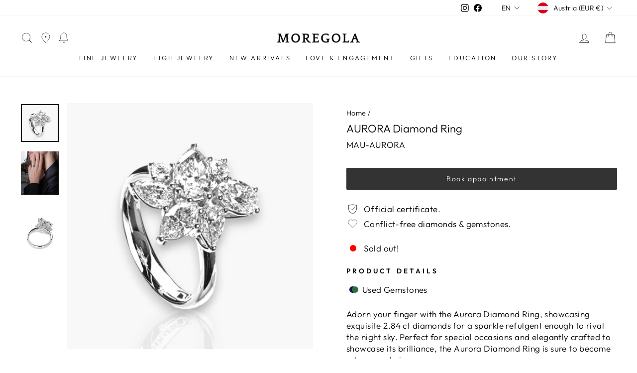

--- FILE ---
content_type: application/javascript
request_url: https://eu-assets.i.posthog.com/array/phc_n9ollyUlcEouCu2NOEa03jXLL6oHRqpJ9YmpLwZH7Cb/config.js
body_size: -133
content:
(function() {
  window._POSTHOG_REMOTE_CONFIG = window._POSTHOG_REMOTE_CONFIG || {};
  window._POSTHOG_REMOTE_CONFIG['phc_n9ollyUlcEouCu2NOEa03jXLL6oHRqpJ9YmpLwZH7Cb'] = {
    config: {"token": "phc_n9ollyUlcEouCu2NOEa03jXLL6oHRqpJ9YmpLwZH7Cb", "supportedCompression": ["gzip", "gzip-js"], "hasFeatureFlags": false, "captureDeadClicks": false, "capturePerformance": {"network_timing": true, "web_vitals": true, "web_vitals_allowed_metrics": null}, "autocapture_opt_out": false, "autocaptureExceptions": false, "analytics": {"endpoint": "/i/v0/e/"}, "elementsChainAsString": true, "errorTracking": {"autocaptureExceptions": false, "suppressionRules": []}, "logs": {"captureConsoleLogs": false}, "sessionRecording": {"endpoint": "/s/", "consoleLogRecordingEnabled": true, "recorderVersion": "v2", "sampleRate": null, "minimumDurationMilliseconds": null, "linkedFlag": null, "networkPayloadCapture": null, "masking": null, "urlTriggers": [], "urlBlocklist": [], "eventTriggers": [], "triggerMatchType": null, "scriptConfig": {"script": "posthog-recorder"}}, "heatmaps": true, "conversations": false, "surveys": false, "productTours": false, "defaultIdentifiedOnly": true},
    siteApps: []
  }
})();